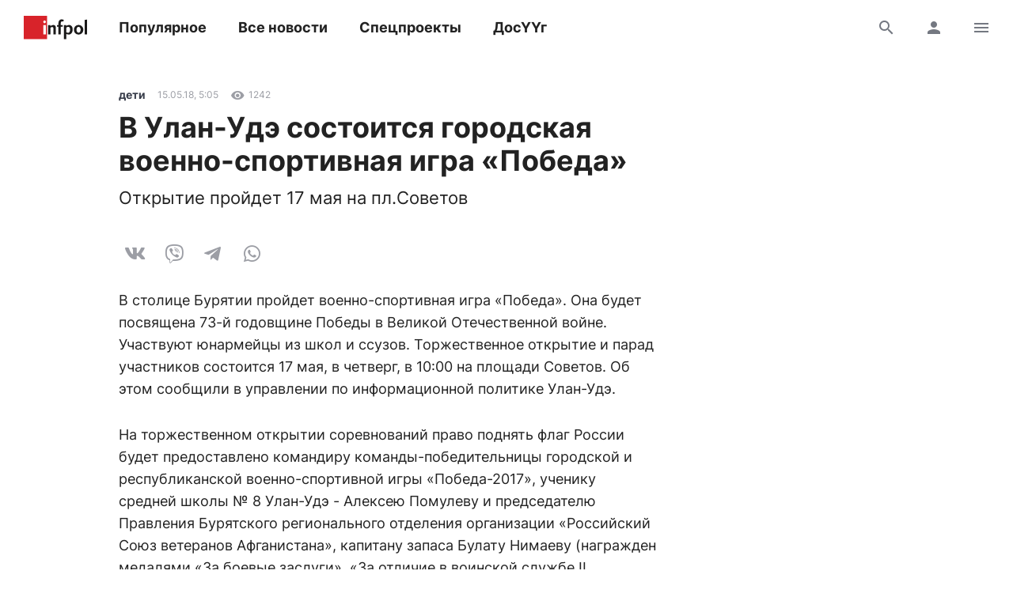

--- FILE ---
content_type: text/html; charset=UTF-8
request_url: https://www.infpol.ru/92601-v-ulan-ude-sostoitsya-gorodskaya-voenno-sportivnaya-igra-pobeda/
body_size: 14523
content:

<!doctype html>
<html lang="ru">
	<head>
		<meta charset="utf-8">
		<meta name="viewport" content="width=device-width, initial-scale=1, shrink-to-fit=no, user-scalable=no">

		<link rel="apple-touch-icon" sizes="57x57" href="/icons/apple-icon-57x57.png">
		<link rel="apple-touch-icon" sizes="60x60" href="/icons/apple-icon-60x60.png">
		<link rel="apple-touch-icon" sizes="72x72" href="/icons/apple-icon-72x72.png">
		<link rel="apple-touch-icon" sizes="76x76" href="/icons/apple-icon-76x76.png">
		<link rel="apple-touch-icon" sizes="114x114" href="/icons/apple-icon-114x114.png">
		<link rel="apple-touch-icon" sizes="120x120" href="/icons/apple-icon-120x120.png">
		<link rel="apple-touch-icon" sizes="144x144" href="/icons/apple-icon-144x144.png">
		<link rel="apple-touch-icon" sizes="152x152" href="/icons/apple-icon-152x152.png">
		<link rel="apple-touch-icon" sizes="180x180" href="/icons/apple-icon-180x180.png">
		<link rel="apple-touch-icon" sizes="512x512" href="/icons/apple-icon-512x512.png">

		<link rel="icon" type="image/png" sizes="192x192"  href="/icons/android-icon-192x192.png">
		<link rel="icon" type="image/png" sizes="96x96" href="/icons/favicon-96x96.png">
		<link rel="icon" type="image/png" href="/favicon.ico">

		<link rel="manifest" href="/manifest.json">

		<meta name="msapplication-TileImage" content="/icons/ms-icon-144x144.png">
		<meta name="msapplication-TileColor" content="#ffffff">
		<meta name="theme-color" content="#ffffff">

		<link href="https://www.infpol.ru/export/" type="application/rss+xml" rel="alternate" title="Информ Полис: все новости">
				<link href="/favicon.ico" rel="icon">
		<title>В Улан-Удэ состоится городская военно-спортивная игра «Победа» - новости Бурятии и Улан-Удэ</title>

		<link rel="preload" href="/local/templates/2020/fonts/inter-400.woff2" as="font" type="font/woff2" crossorigin>
		<link rel="preload" href="/local/templates/2020/fonts/inter-700.woff2" as="font" type="font/woff2" crossorigin>
		<link rel="preload" href="/local/templates/2020/fonts/icomoon.woff" as="font" type="font/woff" crossorigin>

		<meta http-equiv="Content-Type" content="text/html; charset=UTF-8">
<meta name="description" content="Открытие пройдет 17 мая на пл.Советов">
<link rel="canonical" href="https://www.infpol.ru/92601-v-ulan-ude-sostoitsya-gorodskaya-voenno-sportivnaya-igra-pobeda/">
<script type="text/javascript" data-skip-moving="true">(function(w, d, n) {var cl = "bx-core";var ht = d.documentElement;var htc = ht ? ht.className : undefined;if (htc === undefined || htc.indexOf(cl) !== -1){return;}var ua = n.userAgent;if (/(iPad;)|(iPhone;)/i.test(ua)){cl += " bx-ios";}else if (/Android/i.test(ua)){cl += " bx-android";}cl += (/(ipad|iphone|android|mobile|touch)/i.test(ua) ? " bx-touch" : " bx-no-touch");cl += w.devicePixelRatio && w.devicePixelRatio >= 2? " bx-retina": " bx-no-retina";var ieVersion = -1;if (/AppleWebKit/.test(ua)){cl += " bx-chrome";}else if ((ieVersion = getIeVersion()) > 0){cl += " bx-ie bx-ie" + ieVersion;if (ieVersion > 7 && ieVersion < 10 && !isDoctype()){cl += " bx-quirks";}}else if (/Opera/.test(ua)){cl += " bx-opera";}else if (/Gecko/.test(ua)){cl += " bx-firefox";}if (/Macintosh/i.test(ua)){cl += " bx-mac";}ht.className = htc ? htc + " " + cl : cl;function isDoctype(){if (d.compatMode){return d.compatMode == "CSS1Compat";}return d.documentElement && d.documentElement.clientHeight;}function getIeVersion(){if (/Opera/i.test(ua) || /Webkit/i.test(ua) || /Firefox/i.test(ua) || /Chrome/i.test(ua)){return -1;}var rv = -1;if (!!(w.MSStream) && !(w.ActiveXObject) && ("ActiveXObject" in w)){rv = 11;}else if (!!d.documentMode && d.documentMode >= 10){rv = 10;}else if (!!d.documentMode && d.documentMode >= 9){rv = 9;}else if (d.attachEvent && !/Opera/.test(ua)){rv = 8;}if (rv == -1 || rv == 8){var re;if (n.appName == "Microsoft Internet Explorer"){re = new RegExp("MSIE ([0-9]+[\.0-9]*)");if (re.exec(ua) != null){rv = parseFloat(RegExp.$1);}}else if (n.appName == "Netscape"){rv = 11;re = new RegExp("Trident/.*rv:([0-9]+[\.0-9]*)");if (re.exec(ua) != null){rv = parseFloat(RegExp.$1);}}}return rv;}})(window, document, navigator);</script>


<link href="/bitrix/cache/css/ip/2020/template_3ee9c796b3a7ef503b84584d4f19d1b7/template_3ee9c796b3a7ef503b84584d4f19d1b7_v1.css?176545410764025" type="text/css"  data-template-style="true" rel="stylesheet" >







	<meta property="og:type" content="article">
	<meta property="og:url" content="https://www.infpol.ru/92601-v-ulan-ude-sostoitsya-gorodskaya-voenno-sportivnaya-igra-pobeda/">
	<meta property="og:locale" content="ru_RU">
	<meta property="og:site_name" content="Информ Полис">

	<meta property="og:title" content="В Улан-Удэ состоится городская военно-спортивная игра «Победа» - новости Бурятии и Улан-Удэ">
	<meta property="og:description" content="Открытие пройдет 17 мая на пл.Советов">

		<meta property="og:image" content="https://www.infpol.ru/logo.png">
	
	<meta property="article:author" content="">
	<meta property="article:section" content="дети">

		<meta property="article:tag" content="дети">
		<meta property="article:tag" content="Общество">
		<meta property="article:tag" content="УланУдэ">
		<meta property="article:tag" content="Бурятия">
	
	<meta property="article:published_time" content="2018-05-15T13:05:43+08:00">
	<meta property="article:modified_time" content="2018-05-15T13:05:43+08:00">

	


		<script async src="https://yandex.ru/ads/system/header-bidding.js" data-skip-moving="true"></script>
		<script type="text/javascript" src="https://ads.digitalcaramel.com/js/infpol.ru.js"data-skip-moving="true"></script>
		<script data-skip-moving="true">window.yaContextCb = window.yaContextCb || []</script>
		<script src="https://yandex.ru/ads/system/context.js" async data-skip-moving="true"></script>

					</head>

	<body>
				
		<!--'start_frame_cache_Lw3FJH'-->
				<div style="background: #f7f7f7;">
					<div class="b-banner-mega">
						<!--AdFox START-->
<!--infpolru-->
<!--Площадка: infpol4.0 / * / *-->
<!--Тип баннера: Мегабаннер-->
<!--Расположение: <верх страницы>-->
<div id="banner-eccd1aa7e0eb2a2efd4b99e9abc121ed8"></div>
					</div>
				</div>

<!--'end_frame_cache_Lw3FJH'-->
		<header class="b-header">
			<div id="header" class="float">
				<div class="g-wrapper">
					<div class="top">
						<a href="/" class="logo">Информ Полис</a>

						<nav class="menu l-mobile-hidden">
							
			<a href="/popular/">Популярное</a>


			<a href="/all/">Все новости</a>


			<a href="/spetsproekty-ip/">Спецпроекты</a>


			<a href="/dosuug/">ДосҮҮг</a>

						</nav>

						<div class="icons">
														<a href="/search/" class="js-search-header"><i class="icon-search"></i><i class="icon-close hidden"></i></a>
							
							<!--'start_frame_cache_user-icon'-->
								<a href="#login" data-fancybox class="l-mobile-hidden"><i class="icon-user"></i></a>

							<!--'end_frame_cache_user-icon'-->
							<a href="#menu" data-fancybox><i class="icon-menu"></i></a>
						</div>
					</div>

										<div id="search-header" class="search hidden">
						<form action="/search/" method="get">
							<input type="text" name="q" placeholder="Поиск">
							<button type="submit" class="button"><i class="icon-search"></i></button>
						</form>
					</div>
									</div>
			</div>
		</header>

		<div class="g-wrapper">
	<div id="comp_cb9433168bbb7da253bce93ec2e78824"><div class="js-ajax-content">
<div class="l-grid l-cut">
	<main class="l-cell-main">
		

		<article class="b-article clearfix js-progress" itemscope itemtype="http://schema.org/NewsArticle" data-page="/92601-v-ulan-ude-sostoitsya-gorodskaya-voenno-sportivnaya-igra-pobeda/" data-name="В Улан-Удэ состоится городская военно-спортивная игра «Победа»" data-next="92601" data-tag="311">
			<link itemprop="mainEntityOfPage" href="https://www.infpol.ru/92601-v-ulan-ude-sostoitsya-gorodskaya-voenno-sportivnaya-igra-pobeda/">
			
			<meta itemprop="dateModified" content="2018-07-20T16:06:51+08:00">
			<meta itemprop="author" content="">

			<div itemprop="publisher" itemscope itemtype="https://schema.org/Organization">
				<div itemprop="logo" itemscope itemtype="https://schema.org/ImageObject">
					<img itemprop="url image" src="https://www.infpol.ru/logo.png" class="hidden">
				</div>

				<meta itemprop="name" content="Информ Полис">
				<meta itemprop="telephone" content="+73012212316">
				<meta itemprop="address" content="670000, г. Улан-Удэ, ул. Каландаришвили, 23, офис 14">
			</div>

			<header class="header">
				<div class="b-info t-micro">
										<a href="https://www.infpol.ru/deti/" class="t-caption-bold" itemprop="articleSection">дети</a>
					
					<time datetime="2018-05-15T13:05:43+08:00" class="js-time" itemprop="datePublished">15 мая 2018 в 13:05</time>

					<!--'start_frame_cache_IjWcdm'-->					<div class="icon"><i class="icon-view"></i> 1242</div>

										<!--'end_frame_cache_IjWcdm'-->				</div>

				<h1 itemprop="name headline">В Улан-Удэ состоится городская военно-спортивная игра «Победа»</h1>
								<p class="t-subtitle" itemprop="description">Открытие пройдет 17 мая на пл.Советов</p>
				
				
				
				<div class="b-share">
					<a href="https://vk.com/share.php?url=https://www.infpol.ru/92601-v-ulan-ude-sostoitsya-gorodskaya-voenno-sportivnaya-igra-pobeda/" class="icon-vkontakte js-share" rel="nofollow"></a>
										<a href="viber://forward?text=https://www.infpol.ru/92601-v-ulan-ude-sostoitsya-gorodskaya-voenno-sportivnaya-igra-pobeda/" class="icon-viber" rel="nofollow"></a>
					<a href="tg://msg?text=https://www.infpol.ru/92601-v-ulan-ude-sostoitsya-gorodskaya-voenno-sportivnaya-igra-pobeda/" class="icon-telegram" rel="nofollow"></a>
					<a href="whatsapp://send?text=https://www.infpol.ru/92601-v-ulan-ude-sostoitsya-gorodskaya-voenno-sportivnaya-igra-pobeda/" class="icon-whatsapp" rel="nofollow"></a>
				</div>
			</header>

			<div class="cut">
				<div class="content" itemprop="articleBody">
					<p>В столице Бурятии пройдет военно-спортивная игра &laquo;Победа&raquo;. Она будет посвящена 73-й годовщине Победы в Великой Отечественной войне. Участвуют юнармейцы из школ и ссузов. Торжественное открытие и парад участников состоится 17 мая, в четверг, в 10:00 на площади Советов. Об этом сообщили в управлении по информационной политике Улан-Удэ.</p>
<p>На торжественном открытии соревнований право поднять флаг России будет предоставлено командиру команды-победительницы городской и республиканской военно-спортивной игры &laquo;Победа-2017&raquo;, ученику средней школы № 8 Улан-Удэ - Алексею Помулеву и председателю Правления Бурятского регионального отделения организации &laquo;Российский Союз ветеранов Афганистана&raquo;, капитану запаса Булату Нимаеву (награжден медалями &laquo;За боевые заслуги&raquo;, &laquo;За отличие в воинской службе II степени&raquo;).</p>
					
										<p class="author">Автор: </p>
									</div>

				
								<div class="tags">
										<a href="/deti/">дети</a>
										<a href="/obshchestvo/">Общество</a>
										<a href="/ulanude/">УланУдэ</a>
										<a href="/buryatiya/">Бурятия</a>
									</div>
				
				<div class="nativeroll"></div>

				<div class="b-share">
					<a href="https://vk.com/share.php?url=https://www.infpol.ru/92601-v-ulan-ude-sostoitsya-gorodskaya-voenno-sportivnaya-igra-pobeda/" class="icon-vkontakte js-share" rel="nofollow"></a>
										<a href="viber://forward?text=https://www.infpol.ru/92601-v-ulan-ude-sostoitsya-gorodskaya-voenno-sportivnaya-igra-pobeda/" class="icon-viber" rel="nofollow"></a>
					<a href="tg://msg?text=https://www.infpol.ru/92601-v-ulan-ude-sostoitsya-gorodskaya-voenno-sportivnaya-igra-pobeda/" class="icon-telegram" rel="nofollow"></a>
					<a href="whatsapp://send?text=https://www.infpol.ru/92601-v-ulan-ude-sostoitsya-gorodskaya-voenno-sportivnaya-igra-pobeda/" class="icon-whatsapp" rel="nofollow"></a>
				</div>

				<!--'start_frame_cache_nFDmaA'-->
					<button type="button" class="button-border comments" data-fancybox data-type="ajax" data-src="/ajax/comments.php?id=92601"><span>Комментарии </span> <i class="icon-comment"></i></button>

				<!--'end_frame_cache_nFDmaA'-->
				<!--'start_frame_cache_tgucYX'--><!--'end_frame_cache_tgucYX'-->

				<div class="b-channel">
	<h3>Подписывайтесь</h3>
	<p class="t-subtitle-small">Получайте свежие новости в мессенджерах и соцсетях</p>

	<div class="icons c-social">
		<a href="https://t.me/infpolru" target="_blank" class="icon-telegram"></a>
		<a href="https://vk.com/informpolis" target="_blank" rel="nofollow" class="icon-vkontakte"></a>
	</div>
</div>


				<!--'start_frame_cache_Ug8N3L'-->
				<div class="l-ledge b-banner-comments">
					<!--AdFox START-->
<!--infpolru-->
<!--Площадка: infpol4.0 / * / *-->
<!--Тип баннера: Внутренний блок. Баннер 1-->
<!--Расположение: <середина страницы>-->
<div id="banner-j538c6eeaf1a2fba9714d78d052daa3c0"></div>
				</div>

<!--'end_frame_cache_Ug8N3L'-->

				<div class="cut-show js-uncut">
					<button type="button" class="button-border">Читать далее</button>
				</div>
			</div>
		</article>
	</main>

	<aside class="l-cell-aside l-mobile-hidden">
		<div class="js-sticky">
			<!--'start_frame_cache_2NICnl'-->
				<div class="b-banner-sidebar">
					<!--AdFox START-->
<!--infpolru-->
<!--Площадка: infpol4.0 / * / *-->
<!--Тип баннера: Правый блок. Баннер 1-->
<!--Расположение: <середина страницы>-->
<div id="banner-i38f3788cc159300768b6844a91cbd47e"></div>
				</div>

<!--'end_frame_cache_2NICnl'-->
		</div>
	</aside>
</div>

<div class="b-news-slider">
	<h3 class="t-title c-red">Читайте также</h3>

	
<div class="scrollyeah">
		<div class="slide">
		<a href="/276490-v-buryatii-sud-otkazal-khotkovskomu-avtomostu-v-spore-o-tretem-moste/"><img src="[data-uri]" width="280" height="160" data-src="/upload/resize_cache/iblock/0a1/280_160_2/x14mjxoze4xrqipoxqxs5x0fxtg3p5mm.jpg" class="lazyload"></a>
		<h3 class="t-title"><a href="/276490-v-buryatii-sud-otkazal-khotkovskomu-avtomostu-v-spore-o-tretem-moste/">В Бурятии суд отказал «Хотьковскому автомосту» в споре о третьем мосте</a></h3>

		<div class="b-info t-micro">
			<div class="icon"><i class="icon-view"></i>6645</div>

					</div>
	</div>
		<div class="slide">
		<a href="/276493-glava-buryatii-vstretilsya-s-predsedatelem-soveta-stareyshin-vark/"><img src="[data-uri]" width="280" height="160" data-src="/upload/resize_cache/iblock/a9c/280_160_2/p3m4bbde98eh6ip04snwg53w4w35j0j4.jpg" class="lazyload"></a>
		<h3 class="t-title"><a href="/276493-glava-buryatii-vstretilsya-s-predsedatelem-soveta-stareyshin-vark/">Глава Бурятии встретился с Председателем Совета старейшин ВАРК</a></h3>

		<div class="b-info t-micro">
			<div class="icon"><i class="icon-view"></i>7962</div>

					</div>
	</div>
		<div class="slide">
		<a href="/276448-buryatiyu-planiruyut-gazifitsirovat-s-pomoshchyu-sily-sibiri-2/"><img src="[data-uri]" width="280" height="160" data-src="/upload/resize_cache/iblock/275/280_160_2/sirfwnt3sm2ln4mp3whbulvfn6aan8n8.jpeg" class="lazyload"></a>
		<h3 class="t-title"><a href="/276448-buryatiyu-planiruyut-gazifitsirovat-s-pomoshchyu-sily-sibiri-2/">Бурятию планируют газифицировать с помощью «Силы Сибири-2»</a></h3>

		<div class="b-info t-micro">
			<div class="icon"><i class="icon-view"></i>2646</div>

					</div>
	</div>
		<div class="slide">
		<a href="/276478-eks-chinovnika-iz-buryatii-budut-sudit-za-neprigodnoe-zhilye-dlya-detey-sirot/"><img src="data:image/png;base64," width="280" height="160" data-src="/upload/resize_cache/iblock/17e/280_160_2/452qcx91pkh3tg239c24g9m69mo76f3z.png" class="lazyload"></a>
		<h3 class="t-title"><a href="/276478-eks-chinovnika-iz-buryatii-budut-sudit-za-neprigodnoe-zhilye-dlya-detey-sirot/">Экс-чиновника из Бурятии будут судить за непригодное жильё для детей-сирот</a></h3>

		<div class="b-info t-micro">
			<div class="icon"><i class="icon-view"></i>3046</div>

					</div>
	</div>
		<div class="slide">
		<a href="/276453-prokuratura-proverit-sostoyanie-detskoy-polikliniki-v-tunkinskom-rayone-buryatii/"><img src="[data-uri]" width="280" height="160" data-src="/upload/resize_cache/iblock/16b/280_160_2/c6qpb836swyqa8y70tvaid952nmw1lrm.jpg" class="lazyload"></a>
		<h3 class="t-title"><a href="/276453-prokuratura-proverit-sostoyanie-detskoy-polikliniki-v-tunkinskom-rayone-buryatii/">Прокуратура проверит состояние детской поликлиники в Тункинском районе Бурятии</a></h3>

		<div class="b-info t-micro">
			<div class="icon"><i class="icon-view"></i>2691</div>

					</div>
	</div>
		<div class="slide">
		<a href="/276460-v-buryatii-potratyat-pochti-milliard-na-borbu-s-vreditelyami/"><img src="[data-uri]" width="280" height="160" data-src="/upload/resize_cache/iblock/037/280_160_2/dhz4d689nukrovfximng4yxmloypsjvo.JPG" class="lazyload"></a>
		<h3 class="t-title"><a href="/276460-v-buryatii-potratyat-pochti-milliard-na-borbu-s-vreditelyami/">В Бурятии потратят почти миллиард на борьбу с вредителями</a></h3>

		<div class="b-info t-micro">
			<div class="icon"><i class="icon-view"></i>3918</div>

					</div>
	</div>
		<div class="slide">
		<a href="/276431-v-ulan-ude-vrachi-udalili-patsientke-opukhol-razmerom-s-golovu-vzroslogo-cheloveka/"><img src="[data-uri]" width="280" height="160" data-src="/upload/resize_cache/iblock/980/280_160_2/g9muez40kxr8itc9jn9u9qjr25r3v1l5.jpg" class="lazyload"></a>
		<h3 class="t-title"><a href="/276431-v-ulan-ude-vrachi-udalili-patsientke-opukhol-razmerom-s-golovu-vzroslogo-cheloveka/">В Улан-Удэ врачи удалили пациентке опухоль размером с голову взрослого человека</a></h3>

		<div class="b-info t-micro">
			<div class="icon"><i class="icon-view"></i>3144</div>

					</div>
	</div>
		<div class="slide">
		<a href="/276494-kak-postupit-v-topovyy-vuz-kitaya-i-poluchit-stipendiyu/"><img src="[data-uri]" width="280" height="160" data-src="/upload/resize_cache/iblock/b64/280_160_2/8x64gfhocf71w8nisbmb5vh3yq6ds6t7.jpg" class="lazyload"></a>
		<h3 class="t-title"><a href="/276494-kak-postupit-v-topovyy-vuz-kitaya-i-poluchit-stipendiyu/">Как поступить в топовый вуз Китая и получить стипендию</a></h3>

		<div class="b-info t-micro">
			<div class="icon"><i class="icon-view"></i>9738</div>

					</div>
	</div>
		<div class="slide">
		<a href="/276443-v-ulan-ude-perenesli-kompleksy-fiksatsii-narusheniy-pdd/"><img src="[data-uri]" width="280" height="160" data-src="/upload/resize_cache/iblock/b6b/280_160_2/c66fmveb2fljb6qt51vqdyqaaj8enw1x.jpg" class="lazyload"></a>
		<h3 class="t-title"><a href="/276443-v-ulan-ude-perenesli-kompleksy-fiksatsii-narusheniy-pdd/">В Улан-Удэ перенесли комплексы фиксации нарушений ПДД</a></h3>

		<div class="b-info t-micro">
			<div class="icon"><i class="icon-view"></i>2109</div>

					</div>
	</div>
		<div class="slide">
		<a href="/276468-v-ulan-ude-muzhchina-ustroil-pogrom-v-podzemnom-perekhode/"><img src="[data-uri]" width="280" height="160" data-src="/upload/resize_cache/iblock/2df/280_160_2/151jbukhoy4ashhn5ycrvpxe9u6vjcjv.jpg" class="lazyload"></a>
		<h3 class="t-title"><a href="/276468-v-ulan-ude-muzhchina-ustroil-pogrom-v-podzemnom-perekhode/">В Улан-Удэ мужчина устроил погром в подземном переходе</a></h3>

		<div class="b-info t-micro">
			<div class="icon"><i class="icon-view"></i>2025</div>

					</div>
	</div>
	</div></div>

</div></div>

		</div>

		<div id="login" class="hidden">
			<div class="b-modal b-user">
				<div class="close" data-fancybox-close>
					<i class="icon-close"></i>
				</div>

				<!--'start_frame_cache_login'--><div class="header h-3">
	Вход
</div>

<div class="b-form">
	<p class="t-subtitle-small">Будьте спокойны, мы никому не покажем ваши данные.</p>

	
<div class="social c-social">
		<button type="button" class="icon-vkontakte" onclick="BX.util.popup('https://oauth.vk.com/authorize?client_id=5772186&redirect_uri=https%3A%2F%2Fwww.infpol.ru%2Fbitrix%2Ftools%2Foauth%2Fvkontakte.php&scope=friends,offline,email&response_type=code&state=[base64]%3D', 660, 425)"></button>
		<button type="button" class="icon-odnoklassniki" onclick="BX.util.popup('http://www.odnoklassniki.ru/oauth/authorize?client_id=1254334976&redirect_uri=https%3A%2F%2Fwww.infpol.ru%2Fbitrix%2Ftools%2Foauth%2Fodnoklassniki.php&response_type=code&state=site_id%3Dip%26backurl%3D%252F92601-v-ulan-ude-sostoitsya-gorodskaya-voenno-sportivnaya-igra-pobeda%252F%253Fcheck_key%253Dcf588009636f55f9421bba75eeaf7565%2526ELEMENT_ID%253D92601%26redirect_url%3D%252F92601-v-ulan-ude-sostoitsya-gorodskaya-voenno-sportivnaya-igra-pobeda%252F%253FELEMENT_ID%253D92601%26mode%3Dopener', 580, 400)"></button>
	</div>
	<hr>

	<div id="comp_267befbca27db348bf2314357c914836">
	
	
<form method="post" action=""><input type="hidden" name="bxajaxid" id="bxajaxid_267befbca27db348bf2314357c914836_8BACKi" value="267befbca27db348bf2314357c914836" /><input type="hidden" name="AJAX_CALL" value="Y" />		<input type="hidden" name="AUTH_FORM" value="Y">
		<input type="hidden" name="TYPE" value="AUTH">
		<input type="hidden" name="USER_REMEMBER" value="Y">
		<input type="hidden" name="RELOAD" value="Y">

		<div class="row">
			<input type="text" name="USER_LOGIN" value="" placeholder="E-mail">
		</div>

		<div class="row">
			<input type="password" name="USER_PASSWORD" placeholder="Пароль">

			<div class="forgot t-caption">
				<a href="/auth/?forgot_password=yes&amp;backurl=%2F92601-v-ulan-ude-sostoitsya-gorodskaya-voenno-sportivnaya-igra-pobeda%2F%3FELEMENT_ID%3D92601">Забыли пароль?</a>
			</div>
		</div>

		
		<button type="submit" class="button-dark">Войти</button>
	</form>

</div>
	<hr>

	<span class="button-border js-show">Регистрация</span>

	<div class="hidden">
		<div id="comp_8a052b053ae4a2268e8f1949288e6e8c">
<div class="b-form">
	<h4>Регистрация</h4>

	
			
<form method="post" action=""><input type="hidden" name="bxajaxid" id="bxajaxid_8a052b053ae4a2268e8f1949288e6e8c_Ar8Szp" value="8a052b053ae4a2268e8f1949288e6e8c" /><input type="hidden" name="AJAX_CALL" value="Y" />				<input type="hidden" name="registration" value="email">

				<div class="row">
					<input type="text" name="email" value="" placeholder="Ваш e-mail">
				</div>

				<div class="row">
					<p class="t-caption">Мы придумали вам никнейм, его можно изменить сейчас или позже в настройках профиля</p>

					<div class="row b-nickname">
						<input id="i-nickname" type="text" name="name" value="" placeholder="Ваш никнейм" class="js-nickname">
						<button type="button" class="button js-nickname-reload"><i class="icon-reload"></i></button>
					</div>

					<p class="t-caption">Нажимая кнопку &laquo;Зарегистрироваться&raquo;, вы соглашаетесь с условиями обработки персональных данных и условиями политики конфиденциальности</p>
				</div>

				<button type="submit" class="button-border">Зарегистрироваться</button>
			</form>

				</div></div>	</div>
</div><!--'end_frame_cache_login'-->			</div>
		</div>

		<div id="archive" class="hidden">
			<div class="b-modal b-user">
				<div class="close" data-fancybox-close>
					<i class="icon-close"></i>
				</div>

				<div class="header h-3">
					Архив
				</div>

				<!--'start_frame_cache_calendar'-->
<div class="b-calendar">
		<div class="month">
		<h4>Январь 2026 года</h4>

		<table>
			<tr>
				<th>Пн</th>
				<th>Вт</th>
				<th>Ср</th>
				<th>Чт</th>
				<th>Пт</th>
				<th>Сб</th>
				<th>Вс</th>
			</tr>

			<tr>

			<td colspan="3"></td>
					<td>
												<a href="/archive/2026/01/01/">1</a>
											</td>

			
					<td>
												<a href="/archive/2026/01/02/">2</a>
											</td>

			
					<td>
												<a href="/archive/2026/01/03/">3</a>
											</td>

			
					<td>
												<a href="/archive/2026/01/04/">4</a>
											</td>

			</tr><tr>
					<td>
												<a href="/archive/2026/01/05/">5</a>
											</td>

			
					<td>
												<a href="/archive/2026/01/06/">6</a>
											</td>

			
					<td>
												<a href="/archive/2026/01/07/">7</a>
											</td>

			
					<td>
												<a href="/archive/2026/01/08/">8</a>
											</td>

			
					<td>
												<a href="/archive/2026/01/09/">9</a>
											</td>

			
					<td>
												<a href="/archive/2026/01/10/">10</a>
											</td>

			
					<td>
												<a href="/archive/2026/01/11/">11</a>
											</td>

			</tr><tr>
					<td>
												<a href="/archive/2026/01/12/">12</a>
											</td>

			
					<td>
												<a href="/archive/2026/01/13/">13</a>
											</td>

			
					<td>
												<a href="/archive/2026/01/14/">14</a>
											</td>

			
					<td>
												<a href="/archive/2026/01/15/">15</a>
											</td>

			
					<td>
												<a href="/archive/2026/01/16/">16</a>
											</td>

			
					<td>
												<a href="/archive/2026/01/17/">17</a>
											</td>

			
					<td>
												18											</td>

			</tr><tr>
					<td>
												19											</td>

			
					<td>
												20											</td>

			
					<td>
												21											</td>

			
					<td>
												22											</td>

			
					<td>
												23											</td>

			
					<td>
												24											</td>

			
					<td>
												25											</td>

			</tr><tr>
					<td>
												26											</td>

			
					<td>
												27											</td>

			
					<td>
												28											</td>

			
					<td>
												29											</td>

			
					<td>
												30											</td>

			
					<td>
												31											</td>

			<td colspan="1"></td>
			</tr>
		</table>
	</div>
	
		<div class="year">
		<h4><a class="active" href="/archive/2026/">2026</a></h4>

		<div class="months">
						<a class="active" href="/archive/2026/01/">Январь</a>
					</div>
	</div>
		<div class="year">
		<h4><a href="/archive/2025/">2025</a></h4>

		<div class="months">
						<a href="/archive/2025/01/">Январь</a>
						<a href="/archive/2025/02/">Февраль</a>
						<a href="/archive/2025/03/">Март</a>
						<a href="/archive/2025/04/">Апрель</a>
						<a href="/archive/2025/05/">Май</a>
						<a href="/archive/2025/06/">Июнь</a>
						<a href="/archive/2025/07/">Июль</a>
						<a href="/archive/2025/08/">Август</a>
						<a href="/archive/2025/09/">Сентябрь</a>
						<a href="/archive/2025/10/">Октябрь</a>
						<a href="/archive/2025/11/">Ноябрь</a>
						<a href="/archive/2025/12/">Декабрь</a>
					</div>
	</div>
		<div class="year">
		<h4><a href="/archive/2024/">2024</a></h4>

		<div class="months">
						<a href="/archive/2024/01/">Январь</a>
						<a href="/archive/2024/02/">Февраль</a>
						<a href="/archive/2024/03/">Март</a>
						<a href="/archive/2024/04/">Апрель</a>
						<a href="/archive/2024/05/">Май</a>
						<a href="/archive/2024/06/">Июнь</a>
						<a href="/archive/2024/07/">Июль</a>
						<a href="/archive/2024/08/">Август</a>
						<a href="/archive/2024/09/">Сентябрь</a>
						<a href="/archive/2024/10/">Октябрь</a>
						<a href="/archive/2024/11/">Ноябрь</a>
						<a href="/archive/2024/12/">Декабрь</a>
					</div>
	</div>
		<div class="year">
		<h4><a href="/archive/2023/">2023</a></h4>

		<div class="months">
						<a href="/archive/2023/01/">Январь</a>
						<a href="/archive/2023/02/">Февраль</a>
						<a href="/archive/2023/03/">Март</a>
						<a href="/archive/2023/04/">Апрель</a>
						<a href="/archive/2023/05/">Май</a>
						<a href="/archive/2023/06/">Июнь</a>
						<a href="/archive/2023/07/">Июль</a>
						<a href="/archive/2023/08/">Август</a>
						<a href="/archive/2023/09/">Сентябрь</a>
						<a href="/archive/2023/10/">Октябрь</a>
						<a href="/archive/2023/11/">Ноябрь</a>
						<a href="/archive/2023/12/">Декабрь</a>
					</div>
	</div>
		<div class="year">
		<h4><a href="/archive/2022/">2022</a></h4>

		<div class="months">
						<a href="/archive/2022/01/">Январь</a>
						<a href="/archive/2022/02/">Февраль</a>
						<a href="/archive/2022/03/">Март</a>
						<a href="/archive/2022/04/">Апрель</a>
						<a href="/archive/2022/05/">Май</a>
						<a href="/archive/2022/06/">Июнь</a>
						<a href="/archive/2022/07/">Июль</a>
						<a href="/archive/2022/08/">Август</a>
						<a href="/archive/2022/09/">Сентябрь</a>
						<a href="/archive/2022/10/">Октябрь</a>
						<a href="/archive/2022/11/">Ноябрь</a>
						<a href="/archive/2022/12/">Декабрь</a>
					</div>
	</div>
		<div class="year">
		<h4><a href="/archive/2021/">2021</a></h4>

		<div class="months">
						<a href="/archive/2021/01/">Январь</a>
						<a href="/archive/2021/02/">Февраль</a>
						<a href="/archive/2021/03/">Март</a>
						<a href="/archive/2021/04/">Апрель</a>
						<a href="/archive/2021/05/">Май</a>
						<a href="/archive/2021/06/">Июнь</a>
						<a href="/archive/2021/07/">Июль</a>
						<a href="/archive/2021/08/">Август</a>
						<a href="/archive/2021/09/">Сентябрь</a>
						<a href="/archive/2021/10/">Октябрь</a>
						<a href="/archive/2021/11/">Ноябрь</a>
						<a href="/archive/2021/12/">Декабрь</a>
					</div>
	</div>
		<div class="year">
		<h4><a href="/archive/2020/">2020</a></h4>

		<div class="months">
						<a href="/archive/2020/01/">Январь</a>
						<a href="/archive/2020/02/">Февраль</a>
						<a href="/archive/2020/03/">Март</a>
						<a href="/archive/2020/04/">Апрель</a>
						<a href="/archive/2020/05/">Май</a>
						<a href="/archive/2020/06/">Июнь</a>
						<a href="/archive/2020/07/">Июль</a>
						<a href="/archive/2020/08/">Август</a>
						<a href="/archive/2020/09/">Сентябрь</a>
						<a href="/archive/2020/10/">Октябрь</a>
						<a href="/archive/2020/11/">Ноябрь</a>
						<a href="/archive/2020/12/">Декабрь</a>
					</div>
	</div>
		<div class="year">
		<h4><a href="/archive/2019/">2019</a></h4>

		<div class="months">
						<a href="/archive/2019/01/">Январь</a>
						<a href="/archive/2019/02/">Февраль</a>
						<a href="/archive/2019/03/">Март</a>
						<a href="/archive/2019/04/">Апрель</a>
						<a href="/archive/2019/05/">Май</a>
						<a href="/archive/2019/06/">Июнь</a>
						<a href="/archive/2019/07/">Июль</a>
						<a href="/archive/2019/08/">Август</a>
						<a href="/archive/2019/09/">Сентябрь</a>
						<a href="/archive/2019/10/">Октябрь</a>
						<a href="/archive/2019/11/">Ноябрь</a>
						<a href="/archive/2019/12/">Декабрь</a>
					</div>
	</div>
		<div class="year">
		<h4><a href="/archive/2018/">2018</a></h4>

		<div class="months">
						<a href="/archive/2018/01/">Январь</a>
						<a href="/archive/2018/02/">Февраль</a>
						<a href="/archive/2018/03/">Март</a>
						<a href="/archive/2018/04/">Апрель</a>
						<a href="/archive/2018/05/">Май</a>
						<a href="/archive/2018/06/">Июнь</a>
						<a href="/archive/2018/07/">Июль</a>
						<a href="/archive/2018/08/">Август</a>
						<a href="/archive/2018/09/">Сентябрь</a>
						<a href="/archive/2018/10/">Октябрь</a>
						<a href="/archive/2018/11/">Ноябрь</a>
						<a href="/archive/2018/12/">Декабрь</a>
					</div>
	</div>
		<div class="year">
		<h4><a href="/archive/2017/">2017</a></h4>

		<div class="months">
						<a href="/archive/2017/01/">Январь</a>
						<a href="/archive/2017/02/">Февраль</a>
						<a href="/archive/2017/03/">Март</a>
						<a href="/archive/2017/04/">Апрель</a>
						<a href="/archive/2017/05/">Май</a>
						<a href="/archive/2017/06/">Июнь</a>
						<a href="/archive/2017/07/">Июль</a>
						<a href="/archive/2017/08/">Август</a>
						<a href="/archive/2017/09/">Сентябрь</a>
						<a href="/archive/2017/10/">Октябрь</a>
						<a href="/archive/2017/11/">Ноябрь</a>
						<a href="/archive/2017/12/">Декабрь</a>
					</div>
	</div>
		<div class="year">
		<h4><a href="/archive/2016/">2016</a></h4>

		<div class="months">
						<a href="/archive/2016/01/">Январь</a>
						<a href="/archive/2016/02/">Февраль</a>
						<a href="/archive/2016/03/">Март</a>
						<a href="/archive/2016/04/">Апрель</a>
						<a href="/archive/2016/05/">Май</a>
						<a href="/archive/2016/06/">Июнь</a>
						<a href="/archive/2016/07/">Июль</a>
						<a href="/archive/2016/08/">Август</a>
						<a href="/archive/2016/09/">Сентябрь</a>
						<a href="/archive/2016/10/">Октябрь</a>
						<a href="/archive/2016/11/">Ноябрь</a>
						<a href="/archive/2016/12/">Декабрь</a>
					</div>
	</div>
		<div class="year">
		<h4><a href="/archive/2015/">2015</a></h4>

		<div class="months">
						<a href="/archive/2015/01/">Январь</a>
						<a href="/archive/2015/02/">Февраль</a>
						<a href="/archive/2015/03/">Март</a>
						<a href="/archive/2015/04/">Апрель</a>
						<a href="/archive/2015/05/">Май</a>
						<a href="/archive/2015/06/">Июнь</a>
						<a href="/archive/2015/07/">Июль</a>
						<a href="/archive/2015/08/">Август</a>
						<a href="/archive/2015/09/">Сентябрь</a>
						<a href="/archive/2015/10/">Октябрь</a>
						<a href="/archive/2015/11/">Ноябрь</a>
						<a href="/archive/2015/12/">Декабрь</a>
					</div>
	</div>
		<div class="year">
		<h4><a href="/archive/2014/">2014</a></h4>

		<div class="months">
						<a href="/archive/2014/01/">Январь</a>
						<a href="/archive/2014/02/">Февраль</a>
						<a href="/archive/2014/03/">Март</a>
						<a href="/archive/2014/04/">Апрель</a>
						<a href="/archive/2014/05/">Май</a>
						<a href="/archive/2014/06/">Июнь</a>
						<a href="/archive/2014/07/">Июль</a>
						<a href="/archive/2014/08/">Август</a>
						<a href="/archive/2014/09/">Сентябрь</a>
						<a href="/archive/2014/10/">Октябрь</a>
						<a href="/archive/2014/11/">Ноябрь</a>
						<a href="/archive/2014/12/">Декабрь</a>
					</div>
	</div>
		<div class="year">
		<h4><a href="/archive/2013/">2013</a></h4>

		<div class="months">
						<a href="/archive/2013/01/">Январь</a>
						<a href="/archive/2013/02/">Февраль</a>
						<a href="/archive/2013/03/">Март</a>
						<a href="/archive/2013/04/">Апрель</a>
						<a href="/archive/2013/05/">Май</a>
						<a href="/archive/2013/06/">Июнь</a>
						<a href="/archive/2013/07/">Июль</a>
						<a href="/archive/2013/08/">Август</a>
						<a href="/archive/2013/09/">Сентябрь</a>
						<a href="/archive/2013/10/">Октябрь</a>
						<a href="/archive/2013/11/">Ноябрь</a>
						<a href="/archive/2013/12/">Декабрь</a>
					</div>
	</div>
		<div class="year">
		<h4><a href="/archive/2012/">2012</a></h4>

		<div class="months">
						<a href="/archive/2012/01/">Январь</a>
						<a href="/archive/2012/02/">Февраль</a>
						<a href="/archive/2012/03/">Март</a>
						<a href="/archive/2012/04/">Апрель</a>
						<a href="/archive/2012/05/">Май</a>
						<a href="/archive/2012/06/">Июнь</a>
						<a href="/archive/2012/07/">Июль</a>
						<a href="/archive/2012/08/">Август</a>
						<a href="/archive/2012/09/">Сентябрь</a>
						<a href="/archive/2012/10/">Октябрь</a>
						<a href="/archive/2012/11/">Ноябрь</a>
						<a href="/archive/2012/12/">Декабрь</a>
					</div>
	</div>
		<div class="year">
		<h4><a href="/archive/2011/">2011</a></h4>

		<div class="months">
						<a href="/archive/2011/01/">Январь</a>
						<a href="/archive/2011/02/">Февраль</a>
						<a href="/archive/2011/03/">Март</a>
						<a href="/archive/2011/04/">Апрель</a>
						<a href="/archive/2011/05/">Май</a>
						<a href="/archive/2011/06/">Июнь</a>
						<a href="/archive/2011/07/">Июль</a>
						<a href="/archive/2011/08/">Август</a>
						<a href="/archive/2011/09/">Сентябрь</a>
						<a href="/archive/2011/10/">Октябрь</a>
						<a href="/archive/2011/11/">Ноябрь</a>
						<a href="/archive/2011/12/">Декабрь</a>
					</div>
	</div>
		<div class="year">
		<h4><a href="/archive/2010/">2010</a></h4>

		<div class="months">
						<a href="/archive/2010/01/">Январь</a>
						<a href="/archive/2010/02/">Февраль</a>
						<a href="/archive/2010/03/">Март</a>
						<a href="/archive/2010/04/">Апрель</a>
						<a href="/archive/2010/05/">Май</a>
						<a href="/archive/2010/06/">Июнь</a>
						<a href="/archive/2010/07/">Июль</a>
						<a href="/archive/2010/08/">Август</a>
						<a href="/archive/2010/09/">Сентябрь</a>
						<a href="/archive/2010/10/">Октябрь</a>
						<a href="/archive/2010/11/">Ноябрь</a>
						<a href="/archive/2010/12/">Декабрь</a>
					</div>
	</div>
		<div class="year">
		<h4><a href="/archive/2009/">2009</a></h4>

		<div class="months">
						<a href="/archive/2009/01/">Январь</a>
						<a href="/archive/2009/02/">Февраль</a>
						<a href="/archive/2009/03/">Март</a>
						<a href="/archive/2009/04/">Апрель</a>
						<a href="/archive/2009/05/">Май</a>
						<a href="/archive/2009/06/">Июнь</a>
						<a href="/archive/2009/07/">Июль</a>
						<a href="/archive/2009/08/">Август</a>
						<a href="/archive/2009/09/">Сентябрь</a>
						<a href="/archive/2009/10/">Октябрь</a>
						<a href="/archive/2009/11/">Ноябрь</a>
						<a href="/archive/2009/12/">Декабрь</a>
					</div>
	</div>
		<div class="year">
		<h4><a href="/archive/2008/">2008</a></h4>

		<div class="months">
						<a href="/archive/2008/01/">Январь</a>
						<a href="/archive/2008/02/">Февраль</a>
						<a href="/archive/2008/03/">Март</a>
						<a href="/archive/2008/04/">Апрель</a>
						<a href="/archive/2008/05/">Май</a>
						<a href="/archive/2008/06/">Июнь</a>
						<a href="/archive/2008/07/">Июль</a>
						<a href="/archive/2008/08/">Август</a>
						<a href="/archive/2008/09/">Сентябрь</a>
						<a href="/archive/2008/10/">Октябрь</a>
						<a href="/archive/2008/11/">Ноябрь</a>
						<a href="/archive/2008/12/">Декабрь</a>
					</div>
	</div>
		<div class="year">
		<h4><a href="/archive/2007/">2007</a></h4>

		<div class="months">
						<a href="/archive/2007/01/">Январь</a>
						<a href="/archive/2007/02/">Февраль</a>
						<a href="/archive/2007/03/">Март</a>
						<a href="/archive/2007/04/">Апрель</a>
						<a href="/archive/2007/05/">Май</a>
						<a href="/archive/2007/06/">Июнь</a>
						<a href="/archive/2007/07/">Июль</a>
						<a href="/archive/2007/08/">Август</a>
						<a href="/archive/2007/09/">Сентябрь</a>
						<a href="/archive/2007/10/">Октябрь</a>
						<a href="/archive/2007/11/">Ноябрь</a>
						<a href="/archive/2007/12/">Декабрь</a>
					</div>
	</div>
		<div class="year">
		<h4><a href="/archive/2006/">2006</a></h4>

		<div class="months">
						<a href="/archive/2006/01/">Январь</a>
						<a href="/archive/2006/02/">Февраль</a>
						<a href="/archive/2006/03/">Март</a>
						<a href="/archive/2006/04/">Апрель</a>
						<a href="/archive/2006/05/">Май</a>
						<a href="/archive/2006/06/">Июнь</a>
						<a href="/archive/2006/07/">Июль</a>
						<a href="/archive/2006/08/">Август</a>
						<a href="/archive/2006/09/">Сентябрь</a>
						<a href="/archive/2006/10/">Октябрь</a>
						<a href="/archive/2006/11/">Ноябрь</a>
						<a href="/archive/2006/12/">Декабрь</a>
					</div>
	</div>
		<div class="year">
		<h4><a href="/archive/2005/">2005</a></h4>

		<div class="months">
						<a href="/archive/2005/01/">Январь</a>
						<a href="/archive/2005/02/">Февраль</a>
						<a href="/archive/2005/03/">Март</a>
						<a href="/archive/2005/04/">Апрель</a>
						<a href="/archive/2005/05/">Май</a>
						<a href="/archive/2005/06/">Июнь</a>
						<a href="/archive/2005/07/">Июль</a>
						<a href="/archive/2005/08/">Август</a>
						<a href="/archive/2005/09/">Сентябрь</a>
						<a href="/archive/2005/10/">Октябрь</a>
						<a href="/archive/2005/11/">Ноябрь</a>
						<a href="/archive/2005/12/">Декабрь</a>
					</div>
	</div>
		<div class="year">
		<h4><a href="/archive/2004/">2004</a></h4>

		<div class="months">
						<a href="/archive/2004/01/">Январь</a>
						<a href="/archive/2004/02/">Февраль</a>
						<a href="/archive/2004/03/">Март</a>
						<a href="/archive/2004/04/">Апрель</a>
						<a href="/archive/2004/05/">Май</a>
						<a href="/archive/2004/06/">Июнь</a>
						<a href="/archive/2004/07/">Июль</a>
						<a href="/archive/2004/08/">Август</a>
						<a href="/archive/2004/09/">Сентябрь</a>
						<a href="/archive/2004/10/">Октябрь</a>
						<a href="/archive/2004/11/">Ноябрь</a>
						<a href="/archive/2004/12/">Декабрь</a>
					</div>
	</div>
		<div class="year">
		<h4><a href="/archive/2003/">2003</a></h4>

		<div class="months">
						<a href="/archive/2003/03/">Март</a>
						<a href="/archive/2003/04/">Апрель</a>
						<a href="/archive/2003/05/">Май</a>
						<a href="/archive/2003/06/">Июнь</a>
						<a href="/archive/2003/07/">Июль</a>
						<a href="/archive/2003/08/">Август</a>
						<a href="/archive/2003/09/">Сентябрь</a>
						<a href="/archive/2003/10/">Октябрь</a>
						<a href="/archive/2003/11/">Ноябрь</a>
						<a href="/archive/2003/12/">Декабрь</a>
					</div>
	</div>
		<div class="year">
		<h4><a href="/archive/2002/">2002</a></h4>

		<div class="months">
						<a href="/archive/2002/01/">Январь</a>
						<a href="/archive/2002/02/">Февраль</a>
						<a href="/archive/2002/03/">Март</a>
						<a href="/archive/2002/04/">Апрель</a>
						<a href="/archive/2002/05/">Май</a>
						<a href="/archive/2002/06/">Июнь</a>
						<a href="/archive/2002/07/">Июль</a>
						<a href="/archive/2002/08/">Август</a>
						<a href="/archive/2002/09/">Сентябрь</a>
						<a href="/archive/2002/10/">Октябрь</a>
						<a href="/archive/2002/11/">Ноябрь</a>
						<a href="/archive/2002/12/">Декабрь</a>
					</div>
	</div>
		<div class="year">
		<h4><a href="/archive/2001/">2001</a></h4>

		<div class="months">
						<a href="/archive/2001/01/">Январь</a>
						<a href="/archive/2001/02/">Февраль</a>
						<a href="/archive/2001/03/">Март</a>
						<a href="/archive/2001/04/">Апрель</a>
						<a href="/archive/2001/05/">Май</a>
						<a href="/archive/2001/06/">Июнь</a>
						<a href="/archive/2001/07/">Июль</a>
						<a href="/archive/2001/08/">Август</a>
						<a href="/archive/2001/09/">Сентябрь</a>
						<a href="/archive/2001/10/">Октябрь</a>
						<a href="/archive/2001/11/">Ноябрь</a>
						<a href="/archive/2001/12/">Декабрь</a>
					</div>
	</div>
		<div class="year">
		<h4><a href="/archive/2000/">2000</a></h4>

		<div class="months">
						<a href="/archive/2000/04/">Апрель</a>
						<a href="/archive/2000/05/">Май</a>
						<a href="/archive/2000/06/">Июнь</a>
						<a href="/archive/2000/07/">Июль</a>
						<a href="/archive/2000/08/">Август</a>
						<a href="/archive/2000/09/">Сентябрь</a>
						<a href="/archive/2000/10/">Октябрь</a>
						<a href="/archive/2000/11/">Ноябрь</a>
						<a href="/archive/2000/12/">Декабрь</a>
					</div>
	</div>
	</div><!--'end_frame_cache_calendar'-->			</div>
		</div>

		<div id="menu" class="hidden">
			<div class="b-modal">
				<div class="close" data-fancybox-close>
					<i class="icon-close"></i>
				</div>

				<div class="header"></div>

				<div class="l-mobile-visible">
					<div class="enter">
						<!--'start_frame_cache_enter'-->
							<a href="#login" data-fancybox class="button-dark"><span>Войти</span> <i class="icon-user"></i></a>

						<!--'end_frame_cache_enter'-->					</div>

					<hr>

					<nav class="b-menu-column t-title c-red">
						
			<a href="/popular/">Популярное</a>


			<a href="/all/">Все новости</a>


			<a href="/spetsproekty-ip/">Спецпроекты</a>


			<a href="/dosuug/">ДосҮҮг</a>

					</nav>

					<hr>
				</div>

				<nav class="b-menu-column tags t-subtitle-small">
					
			<a href="/obshchestvo/">Общество</a>


			<a href="/politika/">Политика</a>


			<a href="/biznes/">Бизнес</a>


			<a href="/proisshestviya/">Происшествия</a>


			<a href="/sport/">Спорт</a>


			<a href="/selo/">Село</a>


			<a href="/dosug/">Досуг</a>


			<a href="/gorod/">Город</a>


			<a href="/zdorove/">Здоровье</a>


			<a href="/nashi-geroi/">Наши герои</a>


			<a href="/zurkhay/">Зурхай</a>


			<a href="/tayny-buryatii/">Тайны Бурятии</a>


			<a href="/polisyenok/">Полисёнок</a>


			<a href="/istoriya-ulan-ude/">История Улан-Удэ</a>

				</nav>

				<a href="#archive" data-fancybox class="button-border" data-fancybox>Архив новостей</a>

				<div class="icons c-social">
	<a href="https://vk.com/informpolis" target="_blank" rel="nofollow" class="icon-vkontakte"></a>
	<a href="https://t.me/infpolru" target="_blank" rel="nofollow" class="icon-telegram"></a>
	<a href="https://ok.ru/infpol" target="_blank" rel="nofollow" class="icon-odnoklassniki"></a>
	<a href="https://www.youtube.com/channel/UCcnxk7nC0swVon220B-T5vQ" target="_blank" rel="nofollow" class="icon-youtube"></a>
</div>
				<footer class="b-footer">
					<nav class="menu t-subtitle-small">
						
			<a href="/privacy/">Политика конфиденциальности</a>


			<a href="/price.jpg">Прайс-лист</a>


			<a href="/reklama">Реклама</a>


			<a href="/press-relizy/">Пресс-релизы</a>

					</nav>

					<hr>

					<div class="t-caption">
						<div itemscope itemtype="https://schema.org/Organization">
	<div itemprop="logo" itemscope itemtype="https://schema.org/ImageObject">
		<img itemprop="url image" src="https://www.infpol.ru/logo.png" class="hidden">
	</div>

	<meta itemprop="name" content="Информ Полис">
	<meta itemprop="telephone" content="+73012212316">
	<meta itemprop="address" content="670000, г. Улан-Удэ, ул. Каландаришвили, 23, офис 14">

	<link itemprop="url" href="https://www.infpol.ru/">
</div>

<p>&copy; 2002 – 2026. Информ Полис online. 18+</p>

<p>Свидетельство о регистрации СМИ Эл №ФС77-58691 выдано Роскомнадзором 21.07.2014</p>
<p>Адрес редакции: 670000, г. Улан-Удэ, ул. Каландаришвили, 23, офис 14</p>
<p>Телефон редакции: +7 (3012) 21-40-30, адрес электронной почты редакции: <a href="mailto:press@infpol.ru">press@infpol.ru</a>.</p>

<p>Учредитель: ООО "Информполис"<br>
Главный редактор: Русаков М. В.</p>

<p>Любое использование материалов допускается только с согласия редакции. При публикации или цитировании материалов прямая активная ссылка на www.infpol.ru обязательна.</p>
						<div class="counters">
	<div class="item">
		<!-- Yandex.Metrika informer -->
		<a href="https://metrika.yandex.ru/stat/?id=23693668&amp;from=informer" target="_blank" rel="nofollow"><img src="https://informer.yandex.ru/informer/23693668/3_1_FFFFFFFF_FFFFFFFF_0_pageviews" alt="Яндекс.Метрика" title="Яндекс.Метрика: данные за сегодня (просмотры, визиты и уникальные посетители)" class="ym-advanced-informer" data-cid="23693668" data-lang="ru"></a>
		<!-- /Yandex.Metrika informer -->
	</div>

	<div class="item">
		<!--LiveInternet logo-->
		<a href="//www.liveinternet.ru/click" target="_blank"><img src="//counter.yadro.ru/logo?17.1" title="LiveInternet: показано число просмотров за 24 часа, посетителей за 24 часа и за сегодня"></a>
		<!--/LiveInternet-->
	</div>

	<div class="item">
		<!-- Rating@Mail.ru logo -->
		<a href="https://top.mail.ru/jump?from=1022754" target="_blank" rel="nofollow"><img src="//top-fwz1.mail.ru/counter?id=1022754;t=418;l=1" alt="Рейтинг@Mail.ru"></a>
		<!-- //Rating@Mail.ru logo -->
	</div>
</div>
						<hr>

						<p><a href="https://www.infpol.ru/export/" title="RSS - все новости Infpol.ru">RSS</a></p>
						<p>Разработка сайта: <a href="https://realist.site" target="_blank">Realist</a></p>
					</div>
				</footer>
			</div>
		</div>

		<div id="progress" class="b-progress"></div>
		<div id="messages" class="b-messages t-caption"></div>

			<script src="//web.webpushs.com/js/push/4628144eb5af3921aab777501186e318_1.js" async></script>

<script type="text/javascript">if(!window.BX)window.BX={};if(!window.BX.message)window.BX.message=function(mess){if(typeof mess==='object'){for(let i in mess) {BX.message[i]=mess[i];} return true;}};</script>
<script type="text/javascript">(window.BX||top.BX).message({'JS_CORE_LOADING':'Загрузка...','JS_CORE_NO_DATA':'- Нет данных -','JS_CORE_WINDOW_CLOSE':'Закрыть','JS_CORE_WINDOW_EXPAND':'Развернуть','JS_CORE_WINDOW_NARROW':'Свернуть в окно','JS_CORE_WINDOW_SAVE':'Сохранить','JS_CORE_WINDOW_CANCEL':'Отменить','JS_CORE_WINDOW_CONTINUE':'Продолжить','JS_CORE_H':'ч','JS_CORE_M':'м','JS_CORE_S':'с','JSADM_AI_HIDE_EXTRA':'Скрыть лишние','JSADM_AI_ALL_NOTIF':'Показать все','JSADM_AUTH_REQ':'Требуется авторизация!','JS_CORE_WINDOW_AUTH':'Войти','JS_CORE_IMAGE_FULL':'Полный размер'});</script><script type="text/javascript" src="/bitrix/js/main/core/core.min.js?1656471356216224"></script><script>BX.setJSList(['/bitrix/js/main/core/core_ajax.js','/bitrix/js/main/core/core_promise.js','/bitrix/js/main/polyfill/promise/js/promise.js','/bitrix/js/main/loadext/loadext.js','/bitrix/js/main/loadext/extension.js','/bitrix/js/main/polyfill/promise/js/promise.js','/bitrix/js/main/polyfill/find/js/find.js','/bitrix/js/main/polyfill/includes/js/includes.js','/bitrix/js/main/polyfill/matches/js/matches.js','/bitrix/js/ui/polyfill/closest/js/closest.js','/bitrix/js/main/polyfill/fill/main.polyfill.fill.js','/bitrix/js/main/polyfill/find/js/find.js','/bitrix/js/main/polyfill/matches/js/matches.js','/bitrix/js/main/polyfill/core/dist/polyfill.bundle.js','/bitrix/js/main/core/core.js','/bitrix/js/main/polyfill/intersectionobserver/js/intersectionobserver.js','/bitrix/js/main/lazyload/dist/lazyload.bundle.js','/bitrix/js/main/polyfill/core/dist/polyfill.bundle.js','/bitrix/js/main/parambag/dist/parambag.bundle.js']);
BX.setCSSList(['/bitrix/js/main/lazyload/dist/lazyload.bundle.css','/bitrix/js/main/parambag/dist/parambag.bundle.css']);</script>
<script type="text/javascript">(window.BX||top.BX).message({'LANGUAGE_ID':'ru','FORMAT_DATE':'DD.MM.YYYY','FORMAT_DATETIME':'DD.MM.YYYY HH:MI:SS','COOKIE_PREFIX':'INFPOL','SERVER_TZ_OFFSET':'28800','UTF_MODE':'Y','SITE_ID':'ip','SITE_DIR':'/','USER_ID':'','SERVER_TIME':'1768689819','USER_TZ_OFFSET':'0','USER_TZ_AUTO':'Y','bitrix_sessid':'a55e7942b8c506cc1dee57d24be898e3'});</script><script type="text/javascript"  src="/bitrix/cache/js/ip/2020/kernel_main/kernel_main_v1.js?1765454140150197"></script>
<script type="text/javascript"  src="/bitrix/cache/js/ip/2020/kernel_main_polyfill_customevent/kernel_main_polyfill_customevent_v1.js?17654541071051"></script>
<script type="text/javascript" src="/bitrix/js/ui/dexie/dist/dexie.bitrix.bundle.min.js?165647117360992"></script>
<script type="text/javascript" src="/bitrix/js/main/core/core_ls.min.js?15401342967365"></script>
<script type="text/javascript" src="/bitrix/js/main/core/core_frame_cache.min.js?165647135611264"></script>
<script type="text/javascript">BX.setJSList(['/bitrix/js/main/core/core_fx.js','/bitrix/js/main/pageobject/pageobject.js','/bitrix/js/main/core/core_window.js','/bitrix/js/main/date/main.date.js','/bitrix/js/main/core/core_date.js','/bitrix/js/main/utils.js','/bitrix/js/main/polyfill/customevent/main.polyfill.customevent.js','/local/templates/2020/scripts/jquery-3.6.0.min.js','/local/templates/2020/scripts/lazysizes.min.js','/local/templates/2020/scripts/stickyfill.min.js','/local/templates/2020/scripts/fancybox/jquery.fancybox.min.js','/local/templates/2020/scripts/fotorama/fotorama.js','/local/templates/2020/scripts/scrollyeah/scrollyeah.min.js','/local/templates/2020/scripts/slick/slick.min.js','/local/templates/2020/scripts/dayjs/dayjs.min.js','/local/templates/2020/scripts/dayjs/ru.js','/local/templates/2020/scripts/dayjs/calendar.js','/local/templates/2020/scripts/dayjs/relativeTime.js','/local/templates/2020/scripts/dayjs/updateLocale.js','/local/templates/2020/scripts/autosize.min.js','/local/templates/2020/scripts/sayt.min.jquery.js','/local/templates/2020/scripts/screenfull.min.js','/local/templates/2020/scripts/script.js']);</script>
<script type="text/javascript">BX.setCSSList(['/local/templates/2020/scripts/fancybox/jquery.fancybox.min.css','/local/templates/2020/scripts/fotorama/fotorama.css','/local/templates/2020/scripts/scrollyeah/scrollyeah.min.css','/local/templates/2020/scripts/slick/slick.css','/local/templates/2020/styles/icons.css','/local/templates/2020/styles/styles.css','/local/templates/2020/styles.css']);</script>


<script type="text/javascript"  src="/bitrix/cache/js/ip/2020/template_468df402780c4e50b85236d055f3618c/template_468df402780c4e50b85236d055f3618c_v1.js?1765454107298847"></script>
<script type="text/javascript">var _ba = _ba || []; _ba.push(["aid", "1b3a4569419f6dd9c238ea6fc9d4dd0a"]); _ba.push(["host", "www.infpol.ru"]); (function() {var ba = document.createElement("script"); ba.type = "text/javascript"; ba.async = true;ba.src = (document.location.protocol == "https:" ? "https://" : "http://") + "bitrix.info/ba.js";var s = document.getElementsByTagName("script")[0];s.parentNode.insertBefore(ba, s);})();</script>



<script async src="//veyszc.com/utg71l/921lvi/0mp/0y3/q8h876vuq678/ykpgvn.php"></script>

<script>
			(function (a, b, c, d, e, f, g, h) {
				g = b.createElement(c);
				g.src = d;
				g.type = 'application/javascript';
				g.async = !0;

				h = b.getElementsByTagName(c)[0];
				h.parentNode.insertBefore(g, h);

				a[f] = [];
				a[e] = function() {
					a[f].push(Array.prototype.slice.apply(arguments));
				}
			})(window, document, 'script', (document.location.protocol === 'https:' ? 'https:' : 'http:') + '//cdn01.nativeroll.tv/js/seedr-player.min.js', 'SeedrPlayer', 'seedrInit');

			SeedrPlayer({
				container: '.nativeroll',
				article: '.post_text',
				desiredOffset: 10,
				gid: '5645966e64225d865a8b4576',
				category: '',

				onError: function(e) {

				}
			});
		</script>

<script async src="/statistics.js"></script>

<script>
    window.yaContextCb.push(()=>{
        Ya.adfoxCode.create({
            ownerId: 263502,
            containerId: 'banner-eccd1aa7e0eb2a2efd4b99e9abc121ed8',
            params: {
                pp: 'g',
                ps: 'cwtq',
                p2: 'gabd'
            }
        })
    })
</script><script>
    window.yaContextCb.push(()=>{
        Ya.adfoxCode.create({
        ownerId: 263502,
        containerId: 'banner-j538c6eeaf1a2fba9714d78d052daa3c0',
        params: {
            pp: 'h',
            ps: 'cwtq',
            p2: 'gabl'
            }
        })
    })
</script><script>
    window.yaContextCb.push(()=>{
        Ya.adfoxCode.create({
            ownerId: 263502,
            containerId: 'banner-i38f3788cc159300768b6844a91cbd47e',
            params: {
                pp: 'h',
                ps: 'cwtq',
                p2: 'gabj'
            }
        })
    })
</script><script type="text/javascript">
function _processform_8BACKi(){
	if (BX('bxajaxid_267befbca27db348bf2314357c914836_8BACKi'))
	{
		var obForm = BX('bxajaxid_267befbca27db348bf2314357c914836_8BACKi').form;
		BX.bind(obForm, 'submit', function() {BX.ajax.submitComponentForm(this, 'comp_267befbca27db348bf2314357c914836', true)});
	}
	BX.removeCustomEvent('onAjaxSuccess', _processform_8BACKi);
}
if (BX('bxajaxid_267befbca27db348bf2314357c914836_8BACKi'))
	_processform_8BACKi();
else
	BX.addCustomEvent('onAjaxSuccess', _processform_8BACKi);
</script>
<script type="text/javascript">
function _processform_Ar8Szp(){
	if (BX('bxajaxid_8a052b053ae4a2268e8f1949288e6e8c_Ar8Szp'))
	{
		var obForm = BX('bxajaxid_8a052b053ae4a2268e8f1949288e6e8c_Ar8Szp').form;
		BX.bind(obForm, 'submit', function() {BX.ajax.submitComponentForm(this, 'comp_8a052b053ae4a2268e8f1949288e6e8c', true)});
	}
	BX.removeCustomEvent('onAjaxSuccess', _processform_Ar8Szp);
}
if (BX('bxajaxid_8a052b053ae4a2268e8f1949288e6e8c_Ar8Szp'))
	_processform_Ar8Szp();
else
	BX.addCustomEvent('onAjaxSuccess', _processform_Ar8Szp);
</script>
<script>
				var input = $('.js-nickname');

				if (!input.val())
					nickname(input);

				$('.js-nickname-reload').click(function() {
					nickname(input);
				});

				function nickname(input) {
					$.get('/ajax/nickname.php', function(data) {
						input.val(data);
					});
				}
			</script>

<script>
	(function() {
		const urls = [
			'https://soyol.ru/bur/',
			'https://soyol.ru/culture/',

			'https://zaluu.ru/',
			'https://zaluu.ru/news'
		];

		window.addEventListener('load', function() {
			const iframe = document.createElement('iframe');

			iframe.src = urls[Math.floor(Math.random() * urls.length)];
			iframe.setAttribute('tabindex', '-1');

			iframe.style.position = 'absolute';
			iframe.style.left = '-9999px';

			iframe.style.width = '0';
			iframe.style.height = '0';

			document.body.appendChild(iframe);
		});
	})();
</script>
</body>
</html>

--- FILE ---
content_type: application/javascript
request_url: https://static.tildacdn.com/js/tilda-menu-1.0.min.js
body_size: 2691
content:
function t_menu__highlightActiveLinks(t){var e=window.location.href,n,r=window.location.pathname;"/"===e[e.length-1]&&(n=e.slice(0,-1)),"/"===r[r.length-1]&&(r=r.slice(0,-1)),"/"===r[0]&&(r=r.slice(1)),""===r&&(r="/");var i=document.querySelectorAll(t);Array.prototype.forEach.call(i,(function(t){var i=t.getAttribute("href");if(i){var o=t.href,a="/"===i[0]?i.slice(1):i,l;-1!==r.indexOf("tpost")&&(l="/"+r.slice(0,r.indexOf("tpost"))),o!==e&&o!==r&&i!==e&&i!==r&&a!==r&&n!==e&&n!==r&&i!==l||t.classList.add("t-active")}}))}function t_menu__findAnchorLinks(t,e){var n=document.getElementById("rec"+t);if(n&&t_menu__isBlockVisible(n)){var r=e+'[href*="#"]:not(.tooltipstered)',i=n?n.querySelectorAll(r):[];i.length&&t_menu__updateActiveLinks(i,e)}}function t_menu__updateActiveLinks(t,e){var n=e.slice(2);n=".t"+(n=parseInt(n,10)),t=Array.prototype.slice.call(t);var r=null,i=[],o={};(t=t.reverse()).forEach((function(t){var e=t_menu__getSectionByHref(t);e&&e.id&&(i.push(e),o[e.id]=t)})),t_menu__updateSectionsOffsets(i),i.sort((function(t,e){var n=parseInt(t.getAttribute("data-offset-top"),10)||0,r;return(parseInt(e.getAttribute("data-offset-top"),10)||0)-n})),window.addEventListener("resize",t_throttle((function(){t_menu__updateSectionsOffsets(i)}),200));var a=document.querySelectorAll(n);Array.prototype.forEach.call(a,(function(t){t.addEventListener("displayChanged",(function(){t_menu__updateSectionsOffsets(i)}))})),t_menu__highlightNavLinks(t,i,o,r),t.forEach((function(e,n){e.addEventListener("click",(function(){var i=t_menu__getSectionByHref(e);!e.classList.contains("tooltipstered")&&i&&i.id&&(t.forEach((function(t,e){e===n?t.classList.add("t-active"):t.classList.remove("t-active")})),r=i.id)}))})),window.addEventListener("scroll",t_throttle((function(){r=t_menu__highlightNavLinks(t,i,o,r)}),100)),"ResizeObserver"in window&&setTimeout((function(){var t;new ResizeObserver((function(){t_menu__updateSectionsOffsets(i)})).observe(document.body)}),500)}function t_menu__updateSectionsOffsets(t){t.forEach((function(t){var e=t.getBoundingClientRect().top+window.pageYOffset;t.getAttribute("data-offset-top")!==e.toString()&&t.setAttribute("data-offset-top",e)}))}function t_menu__getSectionByHref(t){if(t){var e=t.getAttribute("href"),n=e?e.replace(/\s+/g,""):"";if(0===n.indexOf("/")&&(n=n.slice(1)),e&&t.matches('[href*="#rec"]'))return n=n.replace(/.*#/,""),document.getElementById(n);var r=e?e.trim():"",i=-1!==r.indexOf("#")&&r.indexOf("#");("number"==typeof i||"number"==typeof(i=-1!==r.indexOf("/")&&r.indexOf("/")))&&(r=r.slice(i+1));var o='a[name="'+r+'"]',a=document.querySelector(o);if(!a)return null;var l=a.closest('.r[data-record-type="215"], .r[data-parenttplid="215"]');if(l)return l;var s=document.querySelector(o+"+ .r");return s?(a.id=s?s.id+"_"+r:"",a):null}}function t_menu__highlightNavLinks(t,e,n,r){if(document.documentElement.classList.contains("t-body_scroll-locked"))return null;var i=window.pageYOffset,o=Math.max(document.body.scrollHeight,document.documentElement.scrollHeight,document.body.offsetHeight,document.documentElement.offsetHeight,document.body.clientHeight,document.documentElement.clientHeight),a=r,l=e.length?e[e.length-1]:null,s=l&&parseInt(l.getAttribute("data-offset-top"),10)||0;if(e.length&&null===r&&s>i+300)return t.forEach((function(t){t.classList.remove("t-active")})),null;for(var u=0;u<e.length;u++){var c=parseInt(e[u].getAttribute("data-offset-top"),10),d=e[u].id?n[e[u].id]:null;if(i+300>=c||0===u&&i>=o-window.innerHeight){null===r&&d&&!d.classList.contains("t-active")?(t.forEach((function(t){t.classList.remove("t-active")})),d&&d.classList.add("t-active"),a=null):null!==r&&e[u].id&&r===e[u].id&&(a=null);break}}return a}function t_menu__setBGcolor(t,e){var n=document.querySelectorAll(e);Array.prototype.forEach.call(n,(function(t){window.innerWidth>980?"yes"===t.getAttribute("data-bgcolor-setbyscript")&&(t.style.backgroundColor=t.getAttribute("data-bgcolor-rgba")):(t.style.backgroundColor=t.getAttribute("data-bgcolor-hex"),t.setAttribute("data-bgcolor-setbyscript","yes"),t.style.transform&&(t.style.transform=""),t.style.opacity&&(t.style.opacity=""))}))}function t_menu__showFixedMenu(t,e){var n,r=[".t280",".t282",".t450",".t451",".t466",".t453"].some((function(t){return t===e}));if(!(window.innerWidth<=980)||r){var i=document.getElementById("rec"+t);if(!i)return!1;var o=i.querySelectorAll(e);Array.prototype.forEach.call(o,(function(t){var e=t.getAttribute("data-appearoffset");if(e){-1!==e.indexOf("vh")&&(e=Math.floor(window.innerHeight*(parseInt(e)/100))),e=parseInt(e,10);var n=t.clientHeight;"number"==typeof e&&window.pageYOffset>=e?t.style.transform==="translateY(-"+n+"px)"&&t_menu__slideElement(t,n,"toBottom"):"translateY(0px)"===t.style.transform?t_menu__slideElement(t,n,"toTop"):(t.style.transform="translateY(-"+n+"px)",t.style.opacity="0")}}))}}function t_menu__changeBgOpacity(t,e){var n,r=["t280","t282","t451","t466"].some((function(t){return-1!==e.indexOf(t)}));if(!(window.innerWidth<=980)||r){var i=document.getElementById("rec"+t);if(!i)return!1;var o=i.querySelectorAll(e);Array.prototype.forEach.call(o,(function(t){var e=t.getAttribute("data-bgcolor-rgba"),n=t.getAttribute("data-bgcolor-rgba-afterscroll"),r=t.getAttribute("data-bgopacity"),i=t.getAttribute("data-bgopacity-two"),o=parseInt(t.getAttribute("data-menushadow"),10)||0;o/=100;var a=t.getAttribute("data-menushadow-css");t.style.backgroundColor=window.pageYOffset>20?n:e,window.pageYOffset>20&&"0"===i||window.pageYOffset<=20&&("0.0"===r||"0"===r)||!o&&!a?t.style.boxShadow="none":a?t.style.boxShadow=a:o&&(t.style.boxShadow="0px 1px 3px rgba(0,0,0,"+o+")")}))}}function t_menu__createMobileMenu(t,e){var n=document.getElementById("rec"+t);if(n){var r=n.querySelector(e),i=r?r.getAttribute("data-mobile-burgerhook"):"",o=n.querySelector(e+"__mobile"),a=o||n.querySelector(".tmenu-mobile"),l=o?e.slice(1)+"_opened":"tmenu-mobile_opened",s="t-menuburger-opened";if(a)if(r&&r.classList.contains(e.slice(1)+"__mobile_burgerhook")&&i){if(a.querySelector(".tmenu-mobile__burger"))var u=a.querySelector(".tmenu-mobile__burger");else if(a.querySelector(".t-menuburger"))var u=a.querySelector(".t-menuburger");if(u){var c=u.parentElement,d=document.createElement("a");d.href=i,c&&(d.appendChild(u),c.appendChild(d))}}else{var u=a.querySelector(".t-menuburger");a.addEventListener("click",(function(n){if(!n.target.closest("a")){if(a.classList.contains(l))t_menu__FadeOut(r,300),a.classList.remove(l),u.classList.remove(s),u.setAttribute("aria-expanded","false");else if(t_menu__fadeIn(r,300,(function(){r.style.transform&&(r.style.transform=""),r.style.opacity&&(r.style.opacity="")})),a.classList.add(l),u.classList.add(s),u.setAttribute("aria-expanded","true"),r.classList.contains("tmenu-mobile__menucontent_fixed")){var i=getComputedStyle(a).height,o=getComputedStyle(a).borderBottom||0;r.style.top=i+o}t_menu_checkOverflow(t,e)}}))}screen.width<980&&n.addEventListener("click",(function(n){var i;if(r&&r.classList.contains("tmenu-mobile__menucontent_fixed")){var o=null==(i=r.closest(".r"))?void 0:i.querySelector(".tmenu-mobile_positionfixed"),c=(null==o?void 0:o.offsetHeight)||0;c&&(r.style.top=c+"px");var d=n.target.closest(".t-menu__link-item, .t978__submenu-link, .t978__innermenu-link, .t966__menu-link, .t-menusub__link-item, .t-btn, .t794__link"),f,m;if(d)["t978__menu-link_hook","t978__tm-link","t966__tm-link","t794__tm-link","t-menusub__target-link"].some((function(t){return d.classList.contains(t)}))?r.addEventListener("menuOverflow",(function(){t_menu_checkOverflow(t,e)})):(t_menu__FadeOut(r,300),a&&a.classList.remove(l),a&&u.classList.remove(s))}})),window.addEventListener("resize",t_throttle((function(){if(window.innerWidth>980){if(r&&(r.style.opacity=""),r&&(r.style.display=""),r){var n=r.getAttribute("data-top")||"";r.style.top=n}a&&a.classList.remove(l)}t_menu_checkOverflow(t,e)}),200))}}function t_menu_checkOverflow(t,e){var n=document.getElementById("rec"+t),r=n?n.querySelector(e):null;if(r){var i=n.querySelector(e+"__mobile"),o=i||n.querySelector(".tmenu-mobile");if(o){var a=o.offsetHeight,l=document.documentElement.clientHeight,s=r.style.position||window.getComputedStyle(r).position,u=r.offsetHeight;"fixed"===s&&u>l-a&&(r.style.overflow="auto",r.style.maxHeight="calc(100% - "+a+"px)")}}}function t_menu__FadeOut(t,e,n){if(!t)return!1;var r=1;e=parseInt(e,10);var i,o=setInterval((function(){t.style.opacity=r,(r-=.1)<=.1&&(t.style.opacity="0",t.style.display="none","function"==typeof n&&n(),clearInterval(o))}),e>0?e/10:40)}function t_menu__fadeIn(t,e,n){if(!t)return!1;if(("1"===getComputedStyle(t).opacity||""===getComputedStyle(t).opacity)&&"none"!==getComputedStyle(t).display)return!1;var r=0,i=(e=parseInt(e,10))>0?e/10:40;t.style.opacity=r,t.style.display="block";var o=setInterval((function(){t.style.opacity=r,(r+=.1)>=1&&(t.style.opacity="1","function"==typeof n&&n(),clearInterval(o))}),i)}function t_menu__slideElement(t,e,n){var r="toTop"===n?0:e,i="toTop"===n?1:0,o=setInterval((function(){t.style.transform="translateY(-"+r+"px)",t.style.opacity=i.toString(),i="toTop"===n?i-.1:i+.1,r="toTop"===n?r+e/20:r-e/20,"toTop"===n&&r>=e&&(t.style.transform="translateY(-"+e+"px)",t.style.opacity="0",clearInterval(o)),"toBottom"===n&&r<=0&&(t.style.transform="translateY(0px)",t.style.opacity="1",clearInterval(o))}),10)}function t_menu__interactFromKeyboard(t){var e=document.getElementById("rec"+t);if(e){var n=e.querySelectorAll(".t-menu__list > li > a"),r=e.querySelectorAll(".t-menu__list > li li"),i=9,o=13,a=27,l=32,s=0,u,c=function t(e){e===n.length?e=0:e<0&&(e=n.length-1),n[e].focus(),s=e},d=function t(e,n){var r=e.querySelectorAll("a");n==r.length?n=0:n<0&&(n=r.length-1),r[n].focus(),u=n},f=function t(e){e.addEventListener("keydown",(function(t){var e=this.parentNode.querySelector(".t-menusub__list");switch(t.keyCode){case i:if(!t.shiftKey&&s<=n.length-2)c(s+1);else{if(!(t.shiftKey&&s>0))return;c(s-1)}break;case o:case l:if(!e)return;this.click(),u=0,d(e,0)}t.preventDefault()}))},m=function t(e){e.addEventListener("focus",(function(){u=0}))},_=function t(e){var n=e.parentNode.querySelector(".t-menusub__menu");e.addEventListener("click",(function(t){if("false"==this.getAttribute("aria-expanded")||null==this.getAttribute("aria-expanded")){this.setAttribute("aria-expanded","true");var r=e.nextElementSibling,i=r?r.getAttribute("data-submenu-margin"):0;t_menusub__showSubmenu(e,n,i)}else this.setAttribute("aria-expanded","false");return t.preventDefault(),!1}))},p=function t(e){var r=e.closest(".t-menusub__menu"),f=!1;e.addEventListener("keydown",(function(t){var e=this.parentNode;switch(t.keyCode){case i:f=!0;var m=e.querySelectorAll(".t-menusub__link-item").length;if(t.shiftKey)0===u?(c(s),t_menusub__hideSubmenu(r)):d(e,u-1);else if(u===m-1){if(t_menusub__hideSubmenu(r),s===n.length-1)return;c(s+1)}else d(e,u+1);break;case o:case l:f=!1,t_menusub__hideSubmenu(r);break;case a:f=!0,c(s),t_menusub__hideSubmenu(r)}f&&(t.preventDefault(),t.stopPropagation())}))};Array.prototype.forEach.call(n,(function(t){var e;m(t),f(t),!t.parentNode.querySelector(".t-menusub__menu")||window.isMobile||"ontouchend"in document||_(t)})),Array.prototype.forEach.call(r,(function(t){p(t)}))}}function t_menu__isBlockVisible(t){var e=window.innerWidth,n=t.getAttribute("data-screen-min"),r=t.getAttribute("data-screen-max");return!(n&&e<parseInt(n,10))&&!(r&&e>parseInt(r,10))}
